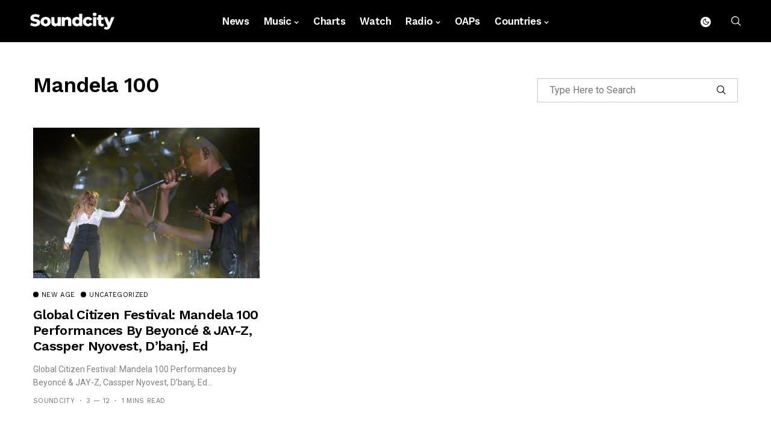

--- FILE ---
content_type: text/html; charset=utf-8
request_url: https://www.google.com/recaptcha/api2/aframe
body_size: 249
content:
<!DOCTYPE HTML><html><head><meta http-equiv="content-type" content="text/html; charset=UTF-8"></head><body><script nonce="Au16HPvtA9XkTMy34vcn3A">/** Anti-fraud and anti-abuse applications only. See google.com/recaptcha */ try{var clients={'sodar':'https://pagead2.googlesyndication.com/pagead/sodar?'};window.addEventListener("message",function(a){try{if(a.source===window.parent){var b=JSON.parse(a.data);var c=clients[b['id']];if(c){var d=document.createElement('img');d.src=c+b['params']+'&rc='+(localStorage.getItem("rc::a")?sessionStorage.getItem("rc::b"):"");window.document.body.appendChild(d);sessionStorage.setItem("rc::e",parseInt(sessionStorage.getItem("rc::e")||0)+1);localStorage.setItem("rc::h",'1768971370874');}}}catch(b){}});window.parent.postMessage("_grecaptcha_ready", "*");}catch(b){}</script></body></html>